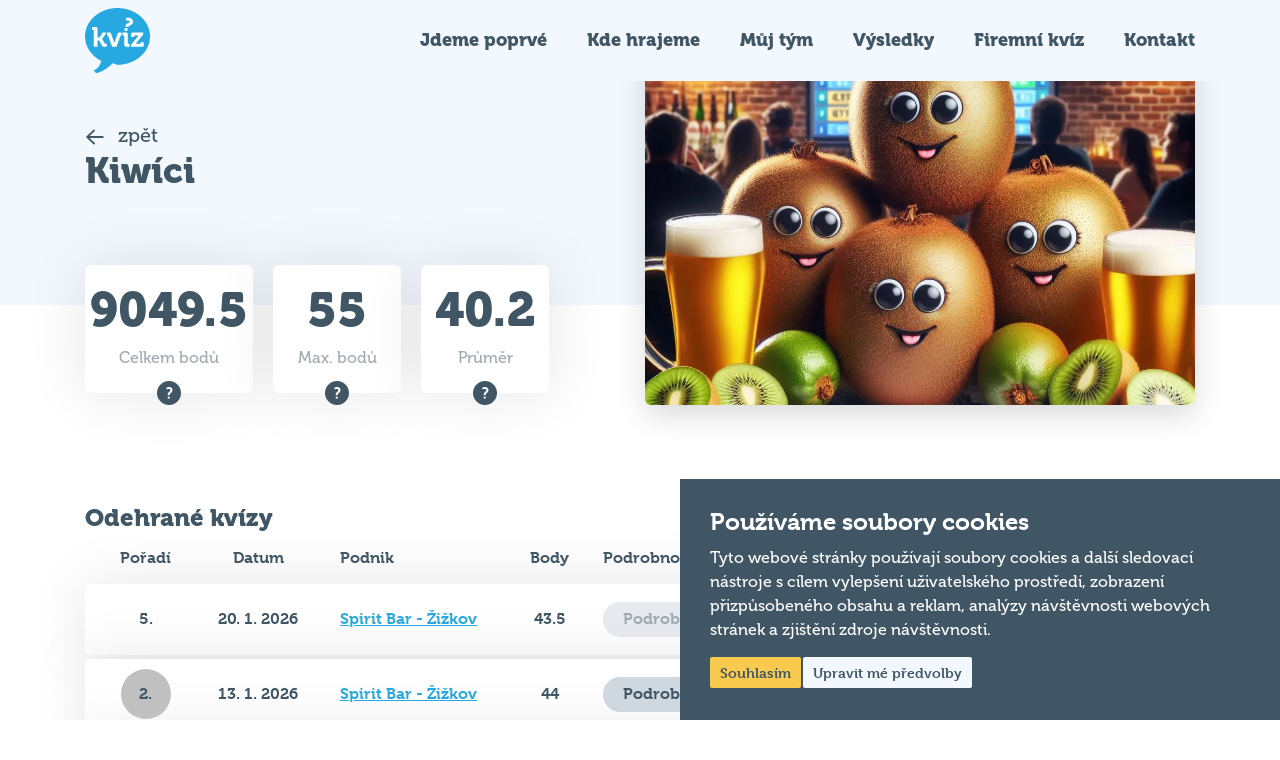

--- FILE ---
content_type: text/html; charset=utf-8
request_url: https://www.hospodskykviz.cz/tymy/profil/569/kiwici/?leaguePubDatagrid-leaguePubDatagrid-page=2&leaguePubDatagrid-leaguePubDatagrid-sort%5BdateTo%5D=DESC&playedQuizzesDatagrid-playedQuizzesDatagrid-page=12
body_size: 6824
content:
<!DOCTYPE html>
<html lang="cs">
  <head>
    
    <meta charset="UTF-8" />
    <meta name="viewport" content="width=device-width, initial-scale=1.0" />
    <meta name="keywords" content="kvíz,hra,tým,vědomosti,hospoda,soutěž" />
    <meta name="author" content="Shean s.r.o." />
    
    
    <title>Kiwíci | Hospodský kvíz</title>

    <meta name="description" content="Hospodský kvíz. Přehled všech soutěžních týmů z celé ČR. Získej podrobné informace a statistiky o svém týmu Kiwíci. Přidejte se k nám!" />

    
    <meta property="og:title" content="Kiwíci | Hospodský kvíz" />
    <meta property="og:site_name" content="Hospodský kvíz" />
    <meta property="og:url" content="https://www.hospodskykviz.cz/tymy/profil/569/kiwici" />
    <meta property="og:type" content="website" />
    <meta property="og:description" content="Hospodský kvíz. Přehled všech soutěžních týmů z celé ČR. Získej podrobné informace a statistiky o svém týmu Kiwíci. Přidejte se k nám!" />
    <meta property="og:image" content="https://fls-9fc3a88e-f324-445f-b5ec-264030362e7b.laravel.cloud/media/team/conversions/_ce0886f6-a29e-4e8f-9e2f-8feb7a92bc03_2024-02-08_15-00-38-preview.webp" />

    
    <link rel="apple-touch-icon" sizes="76x76" href="/favicon/apple-touch-icon.png" />
    <link rel="icon" type="image/png" sizes="32x32" href="/favicon/favicon-32x32.png" />
    <link rel="icon" type="image/png" sizes="16x16" href="/favicon/favicon-16x16.png" />
    <link rel="manifest" href="/favicon/site.webmanifest" />
    <link rel="mask-icon" href="/favicon/safari-pinned-tab.svg" color="#28a8e1" />
    <meta name="msapplication-TileColor" content="#ffffff" />
    <meta name="theme-color" content="#ffffff" />

    <!-- Google Tag Manager -->
    <script>
      window.dataLayer = [];
    </script>
          <script>
        (function (w, d, s, l, i) {
          w[l] = w[l] || [];
          w[l].push({ 'gtm.start': new Date().getTime(), event: 'gtm.js' });
          var f = d.getElementsByTagName(s)[0],
            j = d.createElement(s),
            dl = l != 'dataLayer' ? '&l=' + l : '';
          j.async = true;
          j.src = 'https://www.googletagmanager.com/gtm.js?id=' + i + dl;
          f.parentNode.insertBefore(j, f);
        })(window, document, 'script', 'dataLayer', 'GTM-TM2WS65');
      </script>
    
    <!-- End Google Tag Manager -->

    
    <link href="https://use.typekit.net/qcj1qaf.css" rel="stylesheet" />
    <script>
      'use strict';
      if (localStorage.getItem('FontFaceObserver') === 'fontIsLoaded')
        document.documentElement.classList.add('fonts-loaded');
    </script>

    
    <link rel="preload" as="style" href="https://www.hospodskykviz.cz/build/assets/app-B4Nyj9zt.css" /><link rel="stylesheet" href="https://www.hospodskykviz.cz/build/assets/app-B4Nyj9zt.css" data-navigate-track="reload" />    <!-- Livewire Styles --><style >[wire\:loading][wire\:loading], [wire\:loading\.delay][wire\:loading\.delay], [wire\:loading\.inline-block][wire\:loading\.inline-block], [wire\:loading\.inline][wire\:loading\.inline], [wire\:loading\.block][wire\:loading\.block], [wire\:loading\.flex][wire\:loading\.flex], [wire\:loading\.table][wire\:loading\.table], [wire\:loading\.grid][wire\:loading\.grid], [wire\:loading\.inline-flex][wire\:loading\.inline-flex] {display: none;}[wire\:loading\.delay\.none][wire\:loading\.delay\.none], [wire\:loading\.delay\.shortest][wire\:loading\.delay\.shortest], [wire\:loading\.delay\.shorter][wire\:loading\.delay\.shorter], [wire\:loading\.delay\.short][wire\:loading\.delay\.short], [wire\:loading\.delay\.default][wire\:loading\.delay\.default], [wire\:loading\.delay\.long][wire\:loading\.delay\.long], [wire\:loading\.delay\.longer][wire\:loading\.delay\.longer], [wire\:loading\.delay\.longest][wire\:loading\.delay\.longest] {display: none;}[wire\:offline][wire\:offline] {display: none;}[wire\:dirty]:not(textarea):not(input):not(select) {display: none;}:root {--livewire-progress-bar-color: #2299dd;}[x-cloak] {display: none !important;}[wire\:cloak] {display: none !important;}dialog#livewire-error::backdrop {background-color: rgba(0, 0, 0, .6);}</style>
  </head>

  <body >
          <!-- Google Tag Manager (noscript) -->
      <noscript>
        <iframe
          src="https://www.googletagmanager.com/ns.html?id=GTM-TM2WS65"
          height="0"
          width="0"
          style="display: none; visibility: hidden"
        ></iframe>
      </noscript>
      <!-- End Google Tag Manager (noscript) -->
    
    <div id="top"></div>

    <div class="wrapper">
      <header>
        <div class="header-main">
          <div class="container">
            <div class="inside">
              <a href="/" class="header-logo" title="Hospodskýkvíz.cz">
                <img
                  src="/img/logo.svg"
                  alt="Hospodskýkvíz.cz"
                  width="65"
                  height="65"
                  loading="eager"
                  fetchpriority="high"
                />
              </a>

              <nav class="header-nav">
                <ul>
                  <li>
                    <a href="https://www.hospodskykviz.cz/jdeme-poprve" title="Jdeme poprvé">
                      Jdeme poprvé
                    </a>
                  </li>
                  <li>
                    <a href="https://www.hospodskykviz.cz/hospody" title="Kde hrajeme">
                      Kde hrajeme
                    </a>
                  </li>
                  <li>
                    <a href="https://www.hospodskykviz.cz/muj-tym" title="Můj tým">
                      Můj tým
                    </a>
                  </li>
                  <li>
                    <a href="https://www.hospodskykviz.cz/vysledky" title="Výsledky">
                      Výsledky
                    </a>
                  </li>
                  
                                    <li>
                    <a href="https://firemnikviz.cz/" target="_blank" rel="noopener noreferrer" title="Firemní kvíz">
                      Firemní kvíz
                    </a>
                  </li>
                                    <li>
                    <a href="https://www.hospodskykviz.cz/kontakt" title="Kontakt">
                      Kontakt
                    </a>
                  </li>
                </ul>
              </nav>

              <div class="header-icons">
                <button type="button" class="link toggler" title="Menu" data-toggle=".header-nav">
                  <svg role="img" class="icon open" width="24" height="24">
                    <use xlink:href="/img/icons.svg#bars"></use>
                  </svg>
                  <svg role="img" class="icon close" width="24" height="24">
                    <use xlink:href="/img/icons.svg#times"></use>
                  </svg>
                  <span>Menu</span>
                </button>
              </div>
            </div>
          </div>
        </div>
      </header>

      <main>
        <section class="introduction introduction-medium background-light">
        <div class="container">
            <div class="inside">
                <div class="content">
                    <a href="https://www.hospodskykviz.cz" title="Přejít na předchozí stránku">
                        <svg role="img" class="icon mr10" width="20" height="20"><use xlink:href="/img/icons.svg#arrow-left"></use></svg>
                        zpět
                    </a>

                    <h1>Kiwíci</h1>
                </div>
            </div>
        </div>
    </section>

    <section class="teams-stats">
        <div class="container">
            <div class="inside">
                <div class="stats">
                    <div class="item">
                        <strong>9049.5</strong>
                        <span>Celkem bodů</span>
                        <span class="tooltip">
                            <svg role="img" class="icon" width="24" height="24"><use xlink:href="/img/icons.svg#tooltip"></use></svg>
                            <span class="tooltip-cont">Celkový počet nahraných bodů na všech kvízech.</span>
                        </span>
                    </div>
                    <div class="item">
                        <strong>55</strong>
                        <span>Max. bodů</span>
                        <span class="tooltip">
                            <svg role="img" class="icon" width="24" height="24"><use xlink:href="/img/icons.svg#tooltip"></use></svg>
                            <span class="tooltip-cont">Maximální počet nahraných bodů na jednom kvízu.</span>
                        </span>
                    </div>
                    <div class="item">
                        <strong>40.2</strong>
                        <span>Průměr</span>
                        <span class="tooltip">
                            <svg role="img" class="icon" width="24" height="24"><use xlink:href="/img/icons.svg#tooltip"></use></svg>
                            <span class="tooltip-cont">Průměrný počet nahraných bodů na jednom kvízu.</span>
                        </span>
                    </div>
                </div>

                <div class="image">
                    <img src="https://fls-9fc3a88e-f324-445f-b5ec-264030362e7b.laravel.cloud/media/team/conversions/_ce0886f6-a29e-4e8f-9e2f-8feb7a92bc03_2024-02-08_15-00-38-preview.webp" alt="" width="550" height="370" loading="eager" fetchpriority="high">
                </div>
            </div>
        </div>
    </section>

    <section class="teams-dashboard teams-detail">
        <div class="container">
            <div class="inside">
                <div class="content">
                    <div class="mb40">
                        <h2>Odehrané kvízy</h2>

                        <div wire:snapshot="{&quot;data&quot;:{&quot;team&quot;:[null,{&quot;class&quot;:&quot;App\\Models\\Team\\Team&quot;,&quot;key&quot;:11239,&quot;s&quot;:&quot;mdl&quot;}],&quot;perPage&quot;:12,&quot;paginators&quot;:[{&quot;page&quot;:1},{&quot;s&quot;:&quot;arr&quot;}]},&quot;memo&quot;:{&quot;id&quot;:&quot;gOqQqxD1Y4qxVmg0YDKg&quot;,&quot;name&quot;:&quot;teams.played-quizzes&quot;,&quot;path&quot;:&quot;tymy\/profil\/569\/kiwici&quot;,&quot;method&quot;:&quot;GET&quot;,&quot;release&quot;:&quot;a-a-a&quot;,&quot;children&quot;:[],&quot;scripts&quot;:[],&quot;assets&quot;:[],&quot;errors&quot;:[],&quot;locale&quot;:&quot;cs&quot;},&quot;checksum&quot;:&quot;bbd38ba9e3c7946103de9e904f5352661cbbce897d4c7c0eaea91fdc62fe0fb6&quot;}" wire:effects="[]" wire:id="gOqQqxD1Y4qxVmg0YDKg">
    <div class="table-wrap datagrid">
        <table>
            <thead>
                <tr>
                    <th class="center">Pořadí</th>
                    <th class="center">Datum</th>
                    <th>Podnik</th>
                    <th class="center">Body</th>
                    <th>Podrobnosti</th>
                </tr>
            </thead>
            <tbody>
                <!--[if BLOCK]><![endif]-->                    <tr>
                        <td class="center">
                            <span class="place ">5.</span>
                        </td>
                        <td class="center">20. 1. 2026</td>
                        <td class="link">
                            <a href="https://www.hospodskykviz.cz/hospody/spirit-bar-zizkov" title="Spirit Bar - Žižkov">Spirit Bar - Žižkov</a>
                        </td>
                        <td class="center">43.5</td>
                        <td>
                            <!--[if BLOCK]><![endif]-->                                <span class="btn btn-xs btn-default btn-secondary is-disabled">Podrobnosti</span>
                            <!--[if ENDBLOCK]><![endif]-->                        </td>
                    </tr>
                                    <tr>
                        <td class="center">
                            <span class="place  place-second ">2.</span>
                        </td>
                        <td class="center">13. 1. 2026</td>
                        <td class="link">
                            <a href="https://www.hospodskykviz.cz/hospody/spirit-bar-zizkov" title="Spirit Bar - Žižkov">Spirit Bar - Žižkov</a>
                        </td>
                        <td class="center">44</td>
                        <td>
                            <!--[if BLOCK]><![endif]-->                                <a href="https://www.hospodskykviz.cz/tymy/odehrane-kvizy/a6de5983c489412eb7a1cb11400fc9de" class="btn btn-xs btn-default btn-secondary" title="Podrobnosti">Podrobnosti</a>
                            <!--[if ENDBLOCK]><![endif]-->                        </td>
                    </tr>
                                    <tr>
                        <td class="center">
                            <span class="place ">6.</span>
                        </td>
                        <td class="center">6. 1. 2026</td>
                        <td class="link">
                            <a href="https://www.hospodskykviz.cz/hospody/spirit-bar-zizkov" title="Spirit Bar - Žižkov">Spirit Bar - Žižkov</a>
                        </td>
                        <td class="center">36.5</td>
                        <td>
                            <!--[if BLOCK]><![endif]-->                                <a href="https://www.hospodskykviz.cz/tymy/odehrane-kvizy/926b22ed2cc049409359047980f08131" class="btn btn-xs btn-default btn-secondary" title="Podrobnosti">Podrobnosti</a>
                            <!--[if ENDBLOCK]><![endif]-->                        </td>
                    </tr>
                                    <tr>
                        <td class="center">
                            <span class="place ">8.</span>
                        </td>
                        <td class="center">16. 12. 2025</td>
                        <td class="link">
                            <a href="https://www.hospodskykviz.cz/hospody/spirit-bar-zizkov" title="Spirit Bar - Žižkov">Spirit Bar - Žižkov</a>
                        </td>
                        <td class="center">32.5</td>
                        <td>
                            <!--[if BLOCK]><![endif]-->                                <a href="https://www.hospodskykviz.cz/tymy/odehrane-kvizy/66e24568cbce477f83125d3501ef7819" class="btn btn-xs btn-default btn-secondary" title="Podrobnosti">Podrobnosti</a>
                            <!--[if ENDBLOCK]><![endif]-->                        </td>
                    </tr>
                                    <tr>
                        <td class="center">
                            <span class="place  place-third ">3.</span>
                        </td>
                        <td class="center">8. 12. 2025</td>
                        <td class="link">
                            <a href="https://www.hospodskykviz.cz/hospody/spirit-bar-zizkov" title="Spirit Bar - Žižkov">Spirit Bar - Žižkov</a>
                        </td>
                        <td class="center">42</td>
                        <td>
                            <!--[if BLOCK]><![endif]-->                                <a href="https://www.hospodskykviz.cz/tymy/odehrane-kvizy/d5eb18a402ae4aae9dc818026c71c420" class="btn btn-xs btn-default btn-secondary" title="Podrobnosti">Podrobnosti</a>
                            <!--[if ENDBLOCK]><![endif]-->                        </td>
                    </tr>
                                    <tr>
                        <td class="center">
                            <span class="place ">5.</span>
                        </td>
                        <td class="center">2. 12. 2025</td>
                        <td class="link">
                            <a href="https://www.hospodskykviz.cz/hospody/spirit-bar-zizkov" title="Spirit Bar - Žižkov">Spirit Bar - Žižkov</a>
                        </td>
                        <td class="center">41</td>
                        <td>
                            <!--[if BLOCK]><![endif]-->                                <a href="https://www.hospodskykviz.cz/tymy/odehrane-kvizy/0936e8cb4fba4569ba9e3ce3a50fe4bc" class="btn btn-xs btn-default btn-secondary" title="Podrobnosti">Podrobnosti</a>
                            <!--[if ENDBLOCK]><![endif]-->                        </td>
                    </tr>
                                    <tr>
                        <td class="center">
                            <span class="place  place-second ">2.</span>
                        </td>
                        <td class="center">25. 11. 2025</td>
                        <td class="link">
                            <a href="https://www.hospodskykviz.cz/hospody/spirit-bar-zizkov" title="Spirit Bar - Žižkov">Spirit Bar - Žižkov</a>
                        </td>
                        <td class="center">41</td>
                        <td>
                            <!--[if BLOCK]><![endif]-->                                <a href="https://www.hospodskykviz.cz/tymy/odehrane-kvizy/37ce436a67e34ce580af48b5c485f79f" class="btn btn-xs btn-default btn-secondary" title="Podrobnosti">Podrobnosti</a>
                            <!--[if ENDBLOCK]><![endif]-->                        </td>
                    </tr>
                                    <tr>
                        <td class="center">
                            <span class="place ">4.</span>
                        </td>
                        <td class="center">18. 11. 2025</td>
                        <td class="link">
                            <a href="https://www.hospodskykviz.cz/hospody/spirit-bar-zizkov" title="Spirit Bar - Žižkov">Spirit Bar - Žižkov</a>
                        </td>
                        <td class="center">37.5</td>
                        <td>
                            <!--[if BLOCK]><![endif]-->                                <a href="https://www.hospodskykviz.cz/tymy/odehrane-kvizy/5a5b91d8d4a24db9a5dc881ed15a0361" class="btn btn-xs btn-default btn-secondary" title="Podrobnosti">Podrobnosti</a>
                            <!--[if ENDBLOCK]><![endif]-->                        </td>
                    </tr>
                                    <tr>
                        <td class="center">
                            <span class="place  place-third ">3.</span>
                        </td>
                        <td class="center">11. 11. 2025</td>
                        <td class="link">
                            <a href="https://www.hospodskykviz.cz/hospody/spirit-bar-zizkov" title="Spirit Bar - Žižkov">Spirit Bar - Žižkov</a>
                        </td>
                        <td class="center">45</td>
                        <td>
                            <!--[if BLOCK]><![endif]-->                                <a href="https://www.hospodskykviz.cz/tymy/odehrane-kvizy/a9e131fd2ac14313ae67c2f9160de7e2" class="btn btn-xs btn-default btn-secondary" title="Podrobnosti">Podrobnosti</a>
                            <!--[if ENDBLOCK]><![endif]-->                        </td>
                    </tr>
                                    <tr>
                        <td class="center">
                            <span class="place  place-third ">3.</span>
                        </td>
                        <td class="center">4. 11. 2025</td>
                        <td class="link">
                            <a href="https://www.hospodskykviz.cz/hospody/spirit-bar-zizkov" title="Spirit Bar - Žižkov">Spirit Bar - Žižkov</a>
                        </td>
                        <td class="center">42</td>
                        <td>
                            <!--[if BLOCK]><![endif]-->                                <a href="https://www.hospodskykviz.cz/tymy/odehrane-kvizy/1c76619dfd7a46fd9578d836fd83a62f" class="btn btn-xs btn-default btn-secondary" title="Podrobnosti">Podrobnosti</a>
                            <!--[if ENDBLOCK]><![endif]-->                        </td>
                    </tr>
                                    <tr>
                        <td class="center">
                            <span class="place  place-third ">3.</span>
                        </td>
                        <td class="center">28. 10. 2025</td>
                        <td class="link">
                            <a href="https://www.hospodskykviz.cz/hospody/spirit-bar-zizkov" title="Spirit Bar - Žižkov">Spirit Bar - Žižkov</a>
                        </td>
                        <td class="center">40</td>
                        <td>
                            <!--[if BLOCK]><![endif]-->                                <a href="https://www.hospodskykviz.cz/tymy/odehrane-kvizy/aa0823d2996246ff91517088ed140c83" class="btn btn-xs btn-default btn-secondary" title="Podrobnosti">Podrobnosti</a>
                            <!--[if ENDBLOCK]><![endif]-->                        </td>
                    </tr>
                                    <tr>
                        <td class="center">
                            <span class="place  place-first ">1.</span>
                        </td>
                        <td class="center">21. 10. 2025</td>
                        <td class="link">
                            <a href="https://www.hospodskykviz.cz/hospody/spirit-bar-zizkov" title="Spirit Bar - Žižkov">Spirit Bar - Žižkov</a>
                        </td>
                        <td class="center">46.5</td>
                        <td>
                            <!--[if BLOCK]><![endif]-->                                <a href="https://www.hospodskykviz.cz/tymy/odehrane-kvizy/b987bfc6e4da43408107c01bf998b731" class="btn btn-xs btn-default btn-secondary" title="Podrobnosti">Podrobnosti</a>
                            <!--[if ENDBLOCK]><![endif]-->                        </td>
                    </tr>
                <!--[if ENDBLOCK]><![endif]-->            </tbody>
        </table>

        <div>
    <!--[if BLOCK]><![endif]-->        <div class="pagination">
            <span>Zobrazeno 1–12 z 225</span>

            <label aria-label="Počet položek na stránku">
                <span>Zobrazit</span>

                <select wire:model.change="perPage" class="form-control" title="Počet položek na stránku">
                    <option value="12">12</option>
                    <option value="24">24</option>
                    <option value="36">36</option>
                </select>

                <span>na stránku</span>
            </label>

            <ul>
                <!--[if BLOCK]><![endif]-->                    <!--[if BLOCK]><![endif]--><!--[if ENDBLOCK]><![endif]-->
                    <!--[if BLOCK]><![endif]-->                        <!--[if BLOCK]><![endif]-->                            <li wire:key="paginator-page-page1">
                                <!--[if BLOCK]><![endif]-->                                    <label aria-label="Zadat číslo stránky">
                                        <input type="number" name="page" value="1" class="form-control" title="Zadat číslo stránky">
                                    </label>
                                <!--[if ENDBLOCK]><![endif]-->                            </li>
                                                    <li wire:key="paginator-page-page2">
                                <!--[if BLOCK]><![endif]-->                                    <a href="#" wire:click="gotoPage(2, 'page')" title="Přejít na stránku 2">2</a>
                                <!--[if ENDBLOCK]><![endif]-->                            </li>
                                                    <li wire:key="paginator-page-page3">
                                <!--[if BLOCK]><![endif]-->                                    <a href="#" wire:click="gotoPage(3, 'page')" title="Přejít na stránku 3">3</a>
                                <!--[if ENDBLOCK]><![endif]-->                            </li>
                                                    <li wire:key="paginator-page-page4">
                                <!--[if BLOCK]><![endif]-->                                    <a href="#" wire:click="gotoPage(4, 'page')" title="Přejít na stránku 4">4</a>
                                <!--[if ENDBLOCK]><![endif]-->                            </li>
                                                    <li wire:key="paginator-page-page5">
                                <!--[if BLOCK]><![endif]-->                                    <a href="#" wire:click="gotoPage(5, 'page')" title="Přejít na stránku 5">5</a>
                                <!--[if ENDBLOCK]><![endif]-->                            </li>
                                                    <li wire:key="paginator-page-page6">
                                <!--[if BLOCK]><![endif]-->                                    <a href="#" wire:click="gotoPage(6, 'page')" title="Přejít na stránku 6">6</a>
                                <!--[if ENDBLOCK]><![endif]-->                            </li>
                                                    <li wire:key="paginator-page-page7">
                                <!--[if BLOCK]><![endif]-->                                    <a href="#" wire:click="gotoPage(7, 'page')" title="Přejít na stránku 7">7</a>
                                <!--[if ENDBLOCK]><![endif]-->                            </li>
                                                    <li wire:key="paginator-page-page8">
                                <!--[if BLOCK]><![endif]-->                                    <a href="#" wire:click="gotoPage(8, 'page')" title="Přejít na stránku 8">8</a>
                                <!--[if ENDBLOCK]><![endif]-->                            </li>
                                                    <li wire:key="paginator-page-page9">
                                <!--[if BLOCK]><![endif]-->                                    <a href="#" wire:click="gotoPage(9, 'page')" title="Přejít na stránku 9">9</a>
                                <!--[if ENDBLOCK]><![endif]-->                            </li>
                                                    <li wire:key="paginator-page-page10">
                                <!--[if BLOCK]><![endif]-->                                    <a href="#" wire:click="gotoPage(10, 'page')" title="Přejít na stránku 10">10</a>
                                <!--[if ENDBLOCK]><![endif]-->                            </li>
                        <!--[if ENDBLOCK]><![endif]-->                    <!--[if ENDBLOCK]><![endif]-->                                    <!--[if BLOCK]><![endif]-->                        <span>…</span>
                    <!--[if ENDBLOCK]><![endif]-->
                    <!--[if BLOCK]><![endif]--><!--[if ENDBLOCK]><![endif]-->                                    <!--[if BLOCK]><![endif]--><!--[if ENDBLOCK]><![endif]-->
                    <!--[if BLOCK]><![endif]-->                        <!--[if BLOCK]><![endif]-->                            <li wire:key="paginator-page-page18">
                                <!--[if BLOCK]><![endif]-->                                    <a href="#" wire:click="gotoPage(18, 'page')" title="Přejít na stránku 18">18</a>
                                <!--[if ENDBLOCK]><![endif]-->                            </li>
                                                    <li wire:key="paginator-page-page19">
                                <!--[if BLOCK]><![endif]-->                                    <a href="#" wire:click="gotoPage(19, 'page')" title="Přejít na stránku 19">19</a>
                                <!--[if ENDBLOCK]><![endif]-->                            </li>
                        <!--[if ENDBLOCK]><![endif]-->                    <!--[if ENDBLOCK]><![endif]-->                <!--[if ENDBLOCK]><![endif]-->            </ul>
        </div>
    <!--[if ENDBLOCK]><![endif]-->
</div>

    </div>
</div>
                    </div>
                </div>

                <aside>
                    <h2>Sdílet stránku týmu</h2>
                    <div class="socials">
                        <a href="https://www.facebook.com/sharer/sharer.php?u=https://www.hospodskykviz.cz/tymy/profil/569/kiwici" target="_blank" class="icon-facebook" title="Přejít na Facebook"><svg role="img" class="icon" width="24" height="24"><use xlink:href="/img/icons.svg#facebook-f"></use></svg></a>
                        <a href="https://twitter.com/intent/tweet?url=https://www.hospodskykviz.cz/tymy/profil/569/kiwici" target="_blank" class="icon-twitter" title="Přejít na X"><svg role="img" class="icon" width="24" height="24"><use xlink:href="/img/icons.svg#twitter-x"></use></svg></a>
                    </div>

                    <h2>
                        Hraješ za tento tým?
                        <span class="tooltip">
                            <svg role="img" class="icon" width="24" height="24"><use xlink:href="/img/icons.svg#tooltip"></use></svg>
                            <span class="tooltip-cont">Získej rychlý přístup ke statistikám tvého týmu.</span>
                        </span>
                    </h2>

                    <button wire:snapshot="{&quot;data&quot;:{&quot;label&quot;:&quot;front\/team.my_team.button&quot;,&quot;class&quot;:&quot;btn btn-primary btn-small&quot;,&quot;team&quot;:[null,{&quot;class&quot;:&quot;App\\Models\\Team\\Team&quot;,&quot;key&quot;:11239,&quot;s&quot;:&quot;mdl&quot;}]},&quot;memo&quot;:{&quot;id&quot;:&quot;Z2tZmO4QeYLJPJAzFVQw&quot;,&quot;name&quot;:&quot;my-team-button&quot;,&quot;path&quot;:&quot;tymy\/profil\/569\/kiwici&quot;,&quot;method&quot;:&quot;GET&quot;,&quot;release&quot;:&quot;a-a-a&quot;,&quot;children&quot;:[],&quot;scripts&quot;:[],&quot;assets&quot;:[],&quot;errors&quot;:[],&quot;locale&quot;:&quot;cs&quot;},&quot;checksum&quot;:&quot;daca2b2cc222d16421ebe9aa36453db6c4d6c812bc9da976f4667a0103bcb7df&quot;}" wire:effects="[]" wire:id="Z2tZmO4QeYLJPJAzFVQw" wire:click="save" type="button" class="btn btn-primary btn-small" title="Nastavit Můj tým">
    Nastavit Můj tým
</button>
                </aside>
            </div>
        </div>
    </section>
      </main>

      <footer>
        <div class="footer-main">
          <div class="container">
            <div class="inside">
              <div class="content">
                <a href="/" class="footer-logo" title="Hospodskýkvíz.cz">
                  <img
                    src="/img/logo.svg"
                    alt="Hospodskýkvíz.cz"
                    width="56"
                    height="56"
                    loading="lazy"
                    fetchpriority="low"
                  />
                </a>

                <p><strong>Hospodský kvíz</strong> je týmová vědomostní soutěž probíhající v desítkách podniků po celé republice každý týden.</p>
                <p>© 2026 Hospodský kvíz s.r.o. je provozovatelem <strong>Hospodského kvízu</strong>. Všechna práva vyhrazena.</p>
                <p><a href="#" class="js-cookieconsent-settings">Změnit nastavení cookies</a></p>
              </div>

              <div class="menu">
                <h3>Důležité odkazy</h3>
                <ul>
                  <li>
                    <a href="https://www.hospodskykviz.cz/pravidla" title="Pravidla kvízu">
                      Pravidla kvízu
                    </a>
                  </li>
                  <li>
                    <a href="https://www.hospodskykviz.cz/hospody" title="Chci hrát">
                      Chci hrát
                    </a>
                  </li>
                  <li>
                    <a
                      href="https://muj.hospodskykviz.cz/"
                      target="_blank"
                      rel="noopener noreferrer"
                      title="Chci kvíz ve svém podniku"
                    >
                      Chci kvíz ve svém podniku
                    </a>
                  </li>
                  <li>
                    <a
                      href="https://moderator.hospodskykviz.cz/"
                      target="_blank"
                      rel="noopener noreferrer"
                      title="Chci moderovat"
                    >
                      Chci moderovat
                    </a>
                  </li>
                  <li>
                    <a
                      href="https://mistrikvizu.cz/"
                      target="_blank"
                      rel="noopener noreferrer"
                      title="Chci jet na MČR"
                    >
                      Chci jet na MČR
                    </a>
                  </li>
                  <li>
                    <a href="https://www.hospodskykviz.cz/kontakt" title="Chci se zeptat">
                      Chci se zeptat
                    </a>
                  </li>
                </ul>
              </div>

              <div class="menu">
                <h3>Sociální sítě</h3>
                <div class="socials">
                  <a
                    href="https://www.facebook.com/hospodskykviz.cz/"
                    target="_blank"
                    rel="noopener noreferrer"
                    class="icon-facebook"
                    title="Přejít na Facebook"
                  >
                    <svg role="img" class="icon" width="24" height="24">
                      <use xlink:href="/img/icons.svg#facebook-f"></use>
                    </svg>
                  </a>
                  <a
                    href="https://www.instagram.com/hospodskykviz/"
                    target="_blank"
                    rel="noopener noreferrer"
                    class="icon-instagram"
                    title="Přejít na Instagram"
                  >
                    <svg role="img" class="icon" width="24" height="24">
                      <use xlink:href="/img/icons.svg#instagram"></use>
                    </svg>
                  </a>
                  
                  
                  
                  <a
                    href="https://www.tiktok.com/@hospodskykviz"
                    target="_blank"
                    rel="noopener noreferrer"
                    class="icon-tiktok"
                    title="Přejít na TikTok"
                  >
                    <svg role="img" class="icon" width="24" height="24">
                      <use xlink:href="/img/icons.svg#tiktok"></use>
                    </svg>
                  </a>
                  
                </div>
              </div>
            </div>
            <div class="bottom">
              <p>Společnost Hospodský kvíz s.r.o., sídlem Nové sady 988/2, Staré Brno, 602 00 Brno, IČ: 03980138, DIČ: CZ03980138 je vedena pod spisovou značkou a oddílem 90428 C u Krajského soudu v Brně.</p>
              <a href="#top" class="btn btn-primary" title="Nahoru">
                <svg role="img" class="icon mr10" width="20" height="20">
                  <use xlink:href="/img/icons.svg#arrow-up"></use>
                </svg>
                Nahoru
              </a>
            </div>
          </div>
        </div>
      </footer>
    </div>

    <script>
	var cookieConsentConfig = {
		"cookieConsentTranslations": {
			"tCookies-dialog-title": `Používáme soubory cookies`,
			"tCookies-dialog-info": `Tyto webové stránky používají soubory cookies a další sledovací nástroje s cílem vylepšení uživatelského prostředí, zobrazení přizpůsobeného obsahu a reklam, analýzy návštěvnosti webových stránek a zjištění zdroje návštěvnosti.`,
			"tCookies-dialog-btn-agree": `Souhlasím`,
			"tCookies-dialog-btn-change": `Upravit mé předvolby`,
			"tCookies-dialog-btn-refuse": `Odmítám`,
			"tCookies-popup-title": `Centrum předvoleb souborů Cookies`,
			"tCookies-popup-info": `<p>Soubory cookies jsou velmi malé textové soubory, které se ukládají do vašeho zařízení při navštěvování webových stránek. Soubory Cookies používáme pro různé účely a pro vylepšení vašeho online zážitku na webové stránce (například pro zapamatování přihlašovacích údajů k vašemu účtu).</p><p>Při procházení našich webových stránek můžete změnit své předvolby a odmítnout určité typy cookies, které se mají ukládat do vašeho počítače. Můžete také odstranit všechny soubory cookie, které jsou již uloženy ve vašem počítači, ale mějte na paměti, že odstranění souborů cookie vám může zabránit v používání částí našeho webu.</p>`,
			"tCookies-popup-strict-title": `Bezpodmínečně nutné soubory cookies`,
			"tCookies-popup-strict-info": `Tyto soubory cookies jsou nezbytné k tomu, abychom vám mohli poskytovat služby dostupné prostřednictvím našeho webu a abychom vám umožnili používat určité funkce našeho webu.`,
			"tCookies-popup-function-title": `Cookies pro funkcionality`,
			"tCookies-popup-function-info": `Tyto soubory cookie se používají k tomu, aby vám na našich webových stránkách poskytovaly personalizovaný uživatelský zážitek a aby si pamatovaly vaše volby, které jste použili při používání našich webových stránek.`,
			"tCookies-popup-person-title": `Sledovací a výkonnostní soubory cookies`,
			"tCookies-popup-person-info": `Tyto soubory cookies se používají ke shromažďování informací pro analýzu provozu na našich webových stránkách a sledování používání našich webových stránek uživateli.`,
			"tCookies-popup-ads-title": `Cookies pro cílení a reklamu`,
			"tCookies-popup-ads-info": `Tyto soubory cookie se používají k zobrazování reklamy, která vás pravděpodobně bude zajímat na základě vašich zvyků při procházení.`,
			"tCookies-popup-other-title": `Další informace`,
			"tCookies-popup-other-info": `<p>V případě jakýchkoliv dotazů ohledně našich zásad týkajících se souborů cookie a vašich možností nás prosím kontaktujte.</p><p>Pro více informací navštivte naši stránku <a href="https://www.hospodskykviz.cz/zpracovani-osobnich-udaju" title="Zpracování osobních údajů">Zpracování osobních údajů</a>.</p>`,
			"tCookies-popup-btn-agree": `Přijmout vše`,
			"tCookies-popup-btn-save": `Uložit mé předvolby`
		},
		"cookieConsentCustomStyles": "#cookieconsent{background:#405665;}#cookieconsent .cookieconsent-inner .cookieconsent-btn--agree{color:#405665;background:#f8ca4d;}#cookieconsent .cookieconsent-inner .cookieconsent-btn--agree:hover{background:#fff;}#cookieconsent .cookieconsent-inner .cookieconsent-btn--change{color:#405665;background:#f3f8fe;}.cookieconsent-popup--inner h2,.cookieconsent-popup--inner h4,.cookieconsent-popup--inner p{color:#405665;}#cookieconsent .cookieconsent-inner .cookieconsent-btn--refuse{display:none;}"
	}
</script>

<script src="//assets.shean.cz/cookieconsent/last/cookieconsent.min.js"></script>

    
    <link rel="modulepreload" href="https://www.hospodskykviz.cz/build/assets/app-l0sNRNKZ.js" /><link rel="modulepreload" href="https://www.hospodskykviz.cz/build/assets/functions-CSfSrjo3.js" /><script type="module" src="https://www.hospodskykviz.cz/build/assets/app-l0sNRNKZ.js" data-navigate-track="reload"></script><script type="module" src="https://www.hospodskykviz.cz/build/assets/functions-CSfSrjo3.js" data-navigate-track="reload"></script>    <script >
    console.warn('Livewire: The published Livewire assets are out of date\n See: https://livewire.laravel.com/docs/installation#publishing-livewires-frontend-assets')
</script>
<script src="https://www.hospodskykviz.cz/vendor/livewire/livewire.min.js?id=38dc8241"   data-csrf="WBQlnl1T8AFpbpI7DQpnW6zSEafgmbOvkGl2Z8A9" data-update-uri="/livewire/update" data-navigate-once="true"></script>
  <script>(function(){function c(){var b=a.contentDocument||a.contentWindow.document;if(b){var d=b.createElement('script');d.innerHTML="window.__CF$cv$params={r:'9c3d40e92a9c962d',t:'MTc2OTQwMTYwMQ=='};var a=document.createElement('script');a.src='/cdn-cgi/challenge-platform/scripts/jsd/main.js';document.getElementsByTagName('head')[0].appendChild(a);";b.getElementsByTagName('head')[0].appendChild(d)}}if(document.body){var a=document.createElement('iframe');a.height=1;a.width=1;a.style.position='absolute';a.style.top=0;a.style.left=0;a.style.border='none';a.style.visibility='hidden';document.body.appendChild(a);if('loading'!==document.readyState)c();else if(window.addEventListener)document.addEventListener('DOMContentLoaded',c);else{var e=document.onreadystatechange||function(){};document.onreadystatechange=function(b){e(b);'loading'!==document.readyState&&(document.onreadystatechange=e,c())}}}})();</script></body>
</html>
